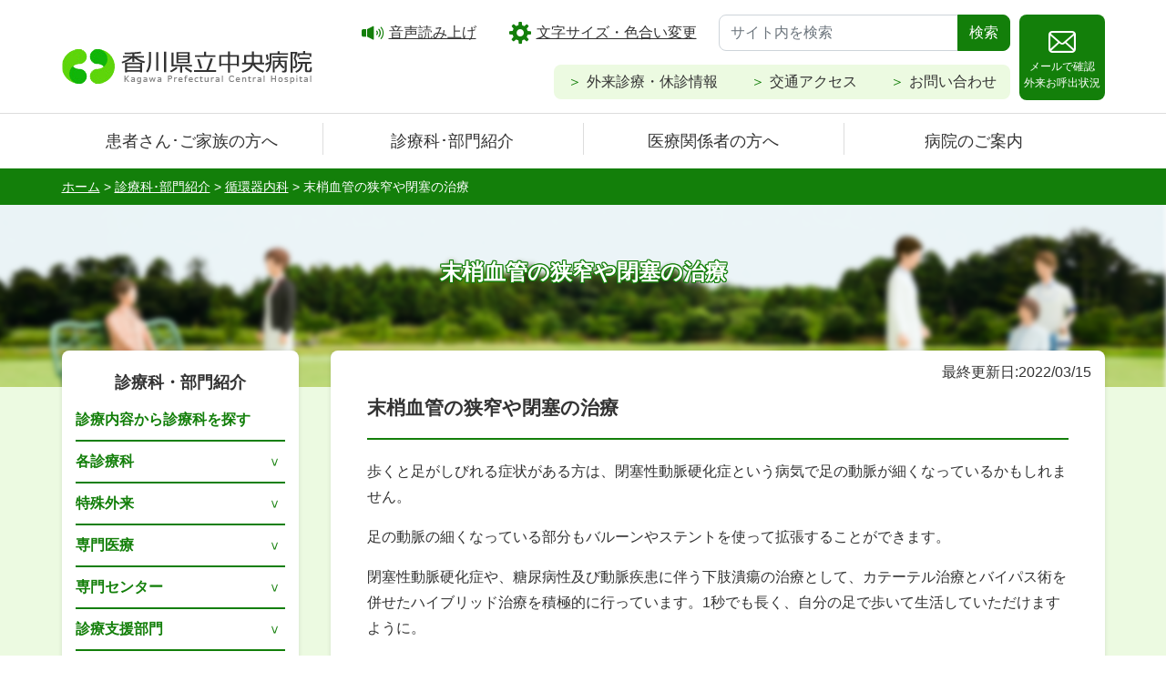

--- FILE ---
content_type: text/html; charset=UTF-8
request_url: https://www.chp-kagawa.jp/department/a008/detail010/
body_size: 73724
content:
<!-- miyoshi テスト -->
	<!-- miyoshi テスト -->


<!DOCTYPE html>
<html lang="ja">
	<head>
		<meta charset="UTF-8" />
		<meta name="viewport" content="width=device-width" />
		<title>
							末梢血管の狭窄や閉塞の治療				｜循環器内科｜診療科･部門紹介｜香川県立中央病院					</title>
		<link rel="shortcut icon" href="https://www.chp-kagawa.jp/wordpress/wp-content/themes/chp-kagawa/images/favicon.ico">
		<meta name="description" content="香川県の中核病院として安全･安心な医療を提供し､県民ならびに地域医療機関から信頼される病院を目指しています。"/>
		<meta name="keywords" content="香川県立中央病院,県立病院,総合病院,高松市,外来,入院,セカンドオピニオン,地域医療連携,診療,採用,看護部,臨床研修"/>
        <!-- Bootstrap CSS -->
        <link rel="stylesheet" href="https://stackpath.bootstrapcdn.com/bootstrap/4.1.3/css/bootstrap.min.css" integrity="sha384-MCw98/SFnGE8fJT3GXwEOngsV7Zt27NXFoaoApmYm81iuXoPkFOJwJ8ERdknLPMO" crossorigin="anonymous">
        <link rel="stylesheet" href="https://cdn.jsdelivr.net/npm/fork-awesome@1.2.0/css/fork-awesome.min.css" integrity="sha256-XoaMnoYC5TH6/+ihMEnospgm0J1PM/nioxbOUdnM8HY=" crossorigin="anonymous">
        <link rel="stylesheet" type="text/css" href="https://www.chp-kagawa.jp/wordpress/wp-content/themes/chp-kagawa/style.css">
		<script src="https://ajax.googleapis.com/ajax/libs/jquery/3.6.0/jquery.js"></script>
		<script src="https://www.chp-kagawa.jp/wordpress/wp-content/themes/chp-kagawa/js/jquery.cookie.js"></script>
		<script src="//cdn-eas.readspeaker.com/script/7151/webReader/webReader.js?pids=wr&amp;forceAdapter=ioshtml5&amp;disable=translation,lookup" type="text/javascript" id="rs_req_Init"></script>

		 
		<meta name='robots' content='max-image-preview:large' />
<link rel='dns-prefetch' href='//use.fontawesome.com' />
<link rel="alternate" title="oEmbed (JSON)" type="application/json+oembed" href="https://www.chp-kagawa.jp/wp-json/oembed/1.0/embed?url=https%3A%2F%2Fwww.chp-kagawa.jp%2Fdepartment%2Fa008%2Fdetail010%2F" />
<link rel="alternate" title="oEmbed (XML)" type="text/xml+oembed" href="https://www.chp-kagawa.jp/wp-json/oembed/1.0/embed?url=https%3A%2F%2Fwww.chp-kagawa.jp%2Fdepartment%2Fa008%2Fdetail010%2F&#038;format=xml" />
<style id='wp-img-auto-sizes-contain-inline-css' type='text/css'>
img:is([sizes=auto i],[sizes^="auto," i]){contain-intrinsic-size:3000px 1500px}
/*# sourceURL=wp-img-auto-sizes-contain-inline-css */
</style>
<style id='wp-emoji-styles-inline-css' type='text/css'>

	img.wp-smiley, img.emoji {
		display: inline !important;
		border: none !important;
		box-shadow: none !important;
		height: 1em !important;
		width: 1em !important;
		margin: 0 0.07em !important;
		vertical-align: -0.1em !important;
		background: none !important;
		padding: 0 !important;
	}
/*# sourceURL=wp-emoji-styles-inline-css */
</style>
<style id='wp-block-library-inline-css' type='text/css'>
:root{--wp-block-synced-color:#7a00df;--wp-block-synced-color--rgb:122,0,223;--wp-bound-block-color:var(--wp-block-synced-color);--wp-editor-canvas-background:#ddd;--wp-admin-theme-color:#007cba;--wp-admin-theme-color--rgb:0,124,186;--wp-admin-theme-color-darker-10:#006ba1;--wp-admin-theme-color-darker-10--rgb:0,107,160.5;--wp-admin-theme-color-darker-20:#005a87;--wp-admin-theme-color-darker-20--rgb:0,90,135;--wp-admin-border-width-focus:2px}@media (min-resolution:192dpi){:root{--wp-admin-border-width-focus:1.5px}}.wp-element-button{cursor:pointer}:root .has-very-light-gray-background-color{background-color:#eee}:root .has-very-dark-gray-background-color{background-color:#313131}:root .has-very-light-gray-color{color:#eee}:root .has-very-dark-gray-color{color:#313131}:root .has-vivid-green-cyan-to-vivid-cyan-blue-gradient-background{background:linear-gradient(135deg,#00d084,#0693e3)}:root .has-purple-crush-gradient-background{background:linear-gradient(135deg,#34e2e4,#4721fb 50%,#ab1dfe)}:root .has-hazy-dawn-gradient-background{background:linear-gradient(135deg,#faaca8,#dad0ec)}:root .has-subdued-olive-gradient-background{background:linear-gradient(135deg,#fafae1,#67a671)}:root .has-atomic-cream-gradient-background{background:linear-gradient(135deg,#fdd79a,#004a59)}:root .has-nightshade-gradient-background{background:linear-gradient(135deg,#330968,#31cdcf)}:root .has-midnight-gradient-background{background:linear-gradient(135deg,#020381,#2874fc)}:root{--wp--preset--font-size--normal:16px;--wp--preset--font-size--huge:42px}.has-regular-font-size{font-size:1em}.has-larger-font-size{font-size:2.625em}.has-normal-font-size{font-size:var(--wp--preset--font-size--normal)}.has-huge-font-size{font-size:var(--wp--preset--font-size--huge)}.has-text-align-center{text-align:center}.has-text-align-left{text-align:left}.has-text-align-right{text-align:right}.has-fit-text{white-space:nowrap!important}#end-resizable-editor-section{display:none}.aligncenter{clear:both}.items-justified-left{justify-content:flex-start}.items-justified-center{justify-content:center}.items-justified-right{justify-content:flex-end}.items-justified-space-between{justify-content:space-between}.screen-reader-text{border:0;clip-path:inset(50%);height:1px;margin:-1px;overflow:hidden;padding:0;position:absolute;width:1px;word-wrap:normal!important}.screen-reader-text:focus{background-color:#ddd;clip-path:none;color:#444;display:block;font-size:1em;height:auto;left:5px;line-height:normal;padding:15px 23px 14px;text-decoration:none;top:5px;width:auto;z-index:100000}html :where(.has-border-color){border-style:solid}html :where([style*=border-top-color]){border-top-style:solid}html :where([style*=border-right-color]){border-right-style:solid}html :where([style*=border-bottom-color]){border-bottom-style:solid}html :where([style*=border-left-color]){border-left-style:solid}html :where([style*=border-width]){border-style:solid}html :where([style*=border-top-width]){border-top-style:solid}html :where([style*=border-right-width]){border-right-style:solid}html :where([style*=border-bottom-width]){border-bottom-style:solid}html :where([style*=border-left-width]){border-left-style:solid}html :where(img[class*=wp-image-]){height:auto;max-width:100%}:where(figure){margin:0 0 1em}html :where(.is-position-sticky){--wp-admin--admin-bar--position-offset:var(--wp-admin--admin-bar--height,0px)}@media screen and (max-width:600px){html :where(.is-position-sticky){--wp-admin--admin-bar--position-offset:0px}}

/*# sourceURL=wp-block-library-inline-css */
</style><style id='wp-block-heading-inline-css' type='text/css'>
h1:where(.wp-block-heading).has-background,h2:where(.wp-block-heading).has-background,h3:where(.wp-block-heading).has-background,h4:where(.wp-block-heading).has-background,h5:where(.wp-block-heading).has-background,h6:where(.wp-block-heading).has-background{padding:1.25em 2.375em}h1.has-text-align-left[style*=writing-mode]:where([style*=vertical-lr]),h1.has-text-align-right[style*=writing-mode]:where([style*=vertical-rl]),h2.has-text-align-left[style*=writing-mode]:where([style*=vertical-lr]),h2.has-text-align-right[style*=writing-mode]:where([style*=vertical-rl]),h3.has-text-align-left[style*=writing-mode]:where([style*=vertical-lr]),h3.has-text-align-right[style*=writing-mode]:where([style*=vertical-rl]),h4.has-text-align-left[style*=writing-mode]:where([style*=vertical-lr]),h4.has-text-align-right[style*=writing-mode]:where([style*=vertical-rl]),h5.has-text-align-left[style*=writing-mode]:where([style*=vertical-lr]),h5.has-text-align-right[style*=writing-mode]:where([style*=vertical-rl]),h6.has-text-align-left[style*=writing-mode]:where([style*=vertical-lr]),h6.has-text-align-right[style*=writing-mode]:where([style*=vertical-rl]){rotate:180deg}
/*# sourceURL=https://www.chp-kagawa.jp/wordpress/wp-includes/blocks/heading/style.min.css */
</style>
<style id='wp-block-paragraph-inline-css' type='text/css'>
.is-small-text{font-size:.875em}.is-regular-text{font-size:1em}.is-large-text{font-size:2.25em}.is-larger-text{font-size:3em}.has-drop-cap:not(:focus):first-letter{float:left;font-size:8.4em;font-style:normal;font-weight:100;line-height:.68;margin:.05em .1em 0 0;text-transform:uppercase}body.rtl .has-drop-cap:not(:focus):first-letter{float:none;margin-left:.1em}p.has-drop-cap.has-background{overflow:hidden}:root :where(p.has-background){padding:1.25em 2.375em}:where(p.has-text-color:not(.has-link-color)) a{color:inherit}p.has-text-align-left[style*="writing-mode:vertical-lr"],p.has-text-align-right[style*="writing-mode:vertical-rl"]{rotate:180deg}
/*# sourceURL=https://www.chp-kagawa.jp/wordpress/wp-includes/blocks/paragraph/style.min.css */
</style>
<style id='global-styles-inline-css' type='text/css'>
:root{--wp--preset--aspect-ratio--square: 1;--wp--preset--aspect-ratio--4-3: 4/3;--wp--preset--aspect-ratio--3-4: 3/4;--wp--preset--aspect-ratio--3-2: 3/2;--wp--preset--aspect-ratio--2-3: 2/3;--wp--preset--aspect-ratio--16-9: 16/9;--wp--preset--aspect-ratio--9-16: 9/16;--wp--preset--color--black: #000000;--wp--preset--color--cyan-bluish-gray: #abb8c3;--wp--preset--color--white: #ffffff;--wp--preset--color--pale-pink: #f78da7;--wp--preset--color--vivid-red: #cf2e2e;--wp--preset--color--luminous-vivid-orange: #ff6900;--wp--preset--color--luminous-vivid-amber: #fcb900;--wp--preset--color--light-green-cyan: #7bdcb5;--wp--preset--color--vivid-green-cyan: #00d084;--wp--preset--color--pale-cyan-blue: #8ed1fc;--wp--preset--color--vivid-cyan-blue: #0693e3;--wp--preset--color--vivid-purple: #9b51e0;--wp--preset--color--text-bred: #dc0723;--wp--preset--color--text-blue: #1364da;--wp--preset--color--text-bgreen: #107c0f;--wp--preset--color--text-black: #333;--wp--preset--color--text-bwhite: #fff;--wp--preset--gradient--vivid-cyan-blue-to-vivid-purple: linear-gradient(135deg,rgb(6,147,227) 0%,rgb(155,81,224) 100%);--wp--preset--gradient--light-green-cyan-to-vivid-green-cyan: linear-gradient(135deg,rgb(122,220,180) 0%,rgb(0,208,130) 100%);--wp--preset--gradient--luminous-vivid-amber-to-luminous-vivid-orange: linear-gradient(135deg,rgb(252,185,0) 0%,rgb(255,105,0) 100%);--wp--preset--gradient--luminous-vivid-orange-to-vivid-red: linear-gradient(135deg,rgb(255,105,0) 0%,rgb(207,46,46) 100%);--wp--preset--gradient--very-light-gray-to-cyan-bluish-gray: linear-gradient(135deg,rgb(238,238,238) 0%,rgb(169,184,195) 100%);--wp--preset--gradient--cool-to-warm-spectrum: linear-gradient(135deg,rgb(74,234,220) 0%,rgb(151,120,209) 20%,rgb(207,42,186) 40%,rgb(238,44,130) 60%,rgb(251,105,98) 80%,rgb(254,248,76) 100%);--wp--preset--gradient--blush-light-purple: linear-gradient(135deg,rgb(255,206,236) 0%,rgb(152,150,240) 100%);--wp--preset--gradient--blush-bordeaux: linear-gradient(135deg,rgb(254,205,165) 0%,rgb(254,45,45) 50%,rgb(107,0,62) 100%);--wp--preset--gradient--luminous-dusk: linear-gradient(135deg,rgb(255,203,112) 0%,rgb(199,81,192) 50%,rgb(65,88,208) 100%);--wp--preset--gradient--pale-ocean: linear-gradient(135deg,rgb(255,245,203) 0%,rgb(182,227,212) 50%,rgb(51,167,181) 100%);--wp--preset--gradient--electric-grass: linear-gradient(135deg,rgb(202,248,128) 0%,rgb(113,206,126) 100%);--wp--preset--gradient--midnight: linear-gradient(135deg,rgb(2,3,129) 0%,rgb(40,116,252) 100%);--wp--preset--font-size--small: 13px;--wp--preset--font-size--medium: 20px;--wp--preset--font-size--large: 36px;--wp--preset--font-size--x-large: 42px;--wp--preset--font-size--lg: 18px;--wp--preset--font-size--xl: 24px;--wp--preset--spacing--20: 0.44rem;--wp--preset--spacing--30: 0.67rem;--wp--preset--spacing--40: 1rem;--wp--preset--spacing--50: 1.5rem;--wp--preset--spacing--60: 2.25rem;--wp--preset--spacing--70: 3.38rem;--wp--preset--spacing--80: 5.06rem;--wp--preset--shadow--natural: 6px 6px 9px rgba(0, 0, 0, 0.2);--wp--preset--shadow--deep: 12px 12px 50px rgba(0, 0, 0, 0.4);--wp--preset--shadow--sharp: 6px 6px 0px rgba(0, 0, 0, 0.2);--wp--preset--shadow--outlined: 6px 6px 0px -3px rgb(255, 255, 255), 6px 6px rgb(0, 0, 0);--wp--preset--shadow--crisp: 6px 6px 0px rgb(0, 0, 0);}:where(.is-layout-flex){gap: 0.5em;}:where(.is-layout-grid){gap: 0.5em;}body .is-layout-flex{display: flex;}.is-layout-flex{flex-wrap: wrap;align-items: center;}.is-layout-flex > :is(*, div){margin: 0;}body .is-layout-grid{display: grid;}.is-layout-grid > :is(*, div){margin: 0;}:where(.wp-block-columns.is-layout-flex){gap: 2em;}:where(.wp-block-columns.is-layout-grid){gap: 2em;}:where(.wp-block-post-template.is-layout-flex){gap: 1.25em;}:where(.wp-block-post-template.is-layout-grid){gap: 1.25em;}.has-black-color{color: var(--wp--preset--color--black) !important;}.has-cyan-bluish-gray-color{color: var(--wp--preset--color--cyan-bluish-gray) !important;}.has-white-color{color: var(--wp--preset--color--white) !important;}.has-pale-pink-color{color: var(--wp--preset--color--pale-pink) !important;}.has-vivid-red-color{color: var(--wp--preset--color--vivid-red) !important;}.has-luminous-vivid-orange-color{color: var(--wp--preset--color--luminous-vivid-orange) !important;}.has-luminous-vivid-amber-color{color: var(--wp--preset--color--luminous-vivid-amber) !important;}.has-light-green-cyan-color{color: var(--wp--preset--color--light-green-cyan) !important;}.has-vivid-green-cyan-color{color: var(--wp--preset--color--vivid-green-cyan) !important;}.has-pale-cyan-blue-color{color: var(--wp--preset--color--pale-cyan-blue) !important;}.has-vivid-cyan-blue-color{color: var(--wp--preset--color--vivid-cyan-blue) !important;}.has-vivid-purple-color{color: var(--wp--preset--color--vivid-purple) !important;}.has-black-background-color{background-color: var(--wp--preset--color--black) !important;}.has-cyan-bluish-gray-background-color{background-color: var(--wp--preset--color--cyan-bluish-gray) !important;}.has-white-background-color{background-color: var(--wp--preset--color--white) !important;}.has-pale-pink-background-color{background-color: var(--wp--preset--color--pale-pink) !important;}.has-vivid-red-background-color{background-color: var(--wp--preset--color--vivid-red) !important;}.has-luminous-vivid-orange-background-color{background-color: var(--wp--preset--color--luminous-vivid-orange) !important;}.has-luminous-vivid-amber-background-color{background-color: var(--wp--preset--color--luminous-vivid-amber) !important;}.has-light-green-cyan-background-color{background-color: var(--wp--preset--color--light-green-cyan) !important;}.has-vivid-green-cyan-background-color{background-color: var(--wp--preset--color--vivid-green-cyan) !important;}.has-pale-cyan-blue-background-color{background-color: var(--wp--preset--color--pale-cyan-blue) !important;}.has-vivid-cyan-blue-background-color{background-color: var(--wp--preset--color--vivid-cyan-blue) !important;}.has-vivid-purple-background-color{background-color: var(--wp--preset--color--vivid-purple) !important;}.has-black-border-color{border-color: var(--wp--preset--color--black) !important;}.has-cyan-bluish-gray-border-color{border-color: var(--wp--preset--color--cyan-bluish-gray) !important;}.has-white-border-color{border-color: var(--wp--preset--color--white) !important;}.has-pale-pink-border-color{border-color: var(--wp--preset--color--pale-pink) !important;}.has-vivid-red-border-color{border-color: var(--wp--preset--color--vivid-red) !important;}.has-luminous-vivid-orange-border-color{border-color: var(--wp--preset--color--luminous-vivid-orange) !important;}.has-luminous-vivid-amber-border-color{border-color: var(--wp--preset--color--luminous-vivid-amber) !important;}.has-light-green-cyan-border-color{border-color: var(--wp--preset--color--light-green-cyan) !important;}.has-vivid-green-cyan-border-color{border-color: var(--wp--preset--color--vivid-green-cyan) !important;}.has-pale-cyan-blue-border-color{border-color: var(--wp--preset--color--pale-cyan-blue) !important;}.has-vivid-cyan-blue-border-color{border-color: var(--wp--preset--color--vivid-cyan-blue) !important;}.has-vivid-purple-border-color{border-color: var(--wp--preset--color--vivid-purple) !important;}.has-vivid-cyan-blue-to-vivid-purple-gradient-background{background: var(--wp--preset--gradient--vivid-cyan-blue-to-vivid-purple) !important;}.has-light-green-cyan-to-vivid-green-cyan-gradient-background{background: var(--wp--preset--gradient--light-green-cyan-to-vivid-green-cyan) !important;}.has-luminous-vivid-amber-to-luminous-vivid-orange-gradient-background{background: var(--wp--preset--gradient--luminous-vivid-amber-to-luminous-vivid-orange) !important;}.has-luminous-vivid-orange-to-vivid-red-gradient-background{background: var(--wp--preset--gradient--luminous-vivid-orange-to-vivid-red) !important;}.has-very-light-gray-to-cyan-bluish-gray-gradient-background{background: var(--wp--preset--gradient--very-light-gray-to-cyan-bluish-gray) !important;}.has-cool-to-warm-spectrum-gradient-background{background: var(--wp--preset--gradient--cool-to-warm-spectrum) !important;}.has-blush-light-purple-gradient-background{background: var(--wp--preset--gradient--blush-light-purple) !important;}.has-blush-bordeaux-gradient-background{background: var(--wp--preset--gradient--blush-bordeaux) !important;}.has-luminous-dusk-gradient-background{background: var(--wp--preset--gradient--luminous-dusk) !important;}.has-pale-ocean-gradient-background{background: var(--wp--preset--gradient--pale-ocean) !important;}.has-electric-grass-gradient-background{background: var(--wp--preset--gradient--electric-grass) !important;}.has-midnight-gradient-background{background: var(--wp--preset--gradient--midnight) !important;}.has-small-font-size{font-size: var(--wp--preset--font-size--small) !important;}.has-medium-font-size{font-size: var(--wp--preset--font-size--medium) !important;}.has-large-font-size{font-size: var(--wp--preset--font-size--large) !important;}.has-x-large-font-size{font-size: var(--wp--preset--font-size--x-large) !important;}
/*# sourceURL=global-styles-inline-css */
</style>

<style id='classic-theme-styles-inline-css' type='text/css'>
/*! This file is auto-generated */
.wp-block-button__link{color:#fff;background-color:#32373c;border-radius:9999px;box-shadow:none;text-decoration:none;padding:calc(.667em + 2px) calc(1.333em + 2px);font-size:1.125em}.wp-block-file__button{background:#32373c;color:#fff;text-decoration:none}
/*# sourceURL=/wp-includes/css/classic-themes.min.css */
</style>
<link rel='stylesheet' id='font-awesome-official-css' href='https://use.fontawesome.com/releases/v5.15.4/css/all.css' type='text/css' media='all' integrity="sha384-DyZ88mC6Up2uqS4h/KRgHuoeGwBcD4Ng9SiP4dIRy0EXTlnuz47vAwmeGwVChigm" crossorigin="anonymous" />
<link rel='stylesheet' id='font-awesome-official-v4shim-css' href='https://use.fontawesome.com/releases/v5.15.4/css/v4-shims.css' type='text/css' media='all' integrity="sha384-Vq76wejb3QJM4nDatBa5rUOve+9gkegsjCebvV/9fvXlGWo4HCMR4cJZjjcF6Viv" crossorigin="anonymous" />
<style id='font-awesome-official-v4shim-inline-css' type='text/css'>
@font-face {
font-family: "FontAwesome";
font-display: block;
src: url("https://use.fontawesome.com/releases/v5.15.4/webfonts/fa-brands-400.eot"),
		url("https://use.fontawesome.com/releases/v5.15.4/webfonts/fa-brands-400.eot?#iefix") format("embedded-opentype"),
		url("https://use.fontawesome.com/releases/v5.15.4/webfonts/fa-brands-400.woff2") format("woff2"),
		url("https://use.fontawesome.com/releases/v5.15.4/webfonts/fa-brands-400.woff") format("woff"),
		url("https://use.fontawesome.com/releases/v5.15.4/webfonts/fa-brands-400.ttf") format("truetype"),
		url("https://use.fontawesome.com/releases/v5.15.4/webfonts/fa-brands-400.svg#fontawesome") format("svg");
}

@font-face {
font-family: "FontAwesome";
font-display: block;
src: url("https://use.fontawesome.com/releases/v5.15.4/webfonts/fa-solid-900.eot"),
		url("https://use.fontawesome.com/releases/v5.15.4/webfonts/fa-solid-900.eot?#iefix") format("embedded-opentype"),
		url("https://use.fontawesome.com/releases/v5.15.4/webfonts/fa-solid-900.woff2") format("woff2"),
		url("https://use.fontawesome.com/releases/v5.15.4/webfonts/fa-solid-900.woff") format("woff"),
		url("https://use.fontawesome.com/releases/v5.15.4/webfonts/fa-solid-900.ttf") format("truetype"),
		url("https://use.fontawesome.com/releases/v5.15.4/webfonts/fa-solid-900.svg#fontawesome") format("svg");
}

@font-face {
font-family: "FontAwesome";
font-display: block;
src: url("https://use.fontawesome.com/releases/v5.15.4/webfonts/fa-regular-400.eot"),
		url("https://use.fontawesome.com/releases/v5.15.4/webfonts/fa-regular-400.eot?#iefix") format("embedded-opentype"),
		url("https://use.fontawesome.com/releases/v5.15.4/webfonts/fa-regular-400.woff2") format("woff2"),
		url("https://use.fontawesome.com/releases/v5.15.4/webfonts/fa-regular-400.woff") format("woff"),
		url("https://use.fontawesome.com/releases/v5.15.4/webfonts/fa-regular-400.ttf") format("truetype"),
		url("https://use.fontawesome.com/releases/v5.15.4/webfonts/fa-regular-400.svg#fontawesome") format("svg");
unicode-range: U+F004-F005,U+F007,U+F017,U+F022,U+F024,U+F02E,U+F03E,U+F044,U+F057-F059,U+F06E,U+F070,U+F075,U+F07B-F07C,U+F080,U+F086,U+F089,U+F094,U+F09D,U+F0A0,U+F0A4-F0A7,U+F0C5,U+F0C7-F0C8,U+F0E0,U+F0EB,U+F0F3,U+F0F8,U+F0FE,U+F111,U+F118-F11A,U+F11C,U+F133,U+F144,U+F146,U+F14A,U+F14D-F14E,U+F150-F152,U+F15B-F15C,U+F164-F165,U+F185-F186,U+F191-F192,U+F1AD,U+F1C1-F1C9,U+F1CD,U+F1D8,U+F1E3,U+F1EA,U+F1F6,U+F1F9,U+F20A,U+F247-F249,U+F24D,U+F254-F25B,U+F25D,U+F267,U+F271-F274,U+F279,U+F28B,U+F28D,U+F2B5-F2B6,U+F2B9,U+F2BB,U+F2BD,U+F2C1-F2C2,U+F2D0,U+F2D2,U+F2DC,U+F2ED,U+F328,U+F358-F35B,U+F3A5,U+F3D1,U+F410,U+F4AD;
}
/*# sourceURL=font-awesome-official-v4shim-inline-css */
</style>
<link rel="https://api.w.org/" href="https://www.chp-kagawa.jp/wp-json/" /><link rel="alternate" title="JSON" type="application/json" href="https://www.chp-kagawa.jp/wp-json/wp/v2/pages/889" /><link rel="EditURI" type="application/rsd+xml" title="RSD" href="https://www.chp-kagawa.jp/wordpress/xmlrpc.php?rsd" />
<meta name="generator" content="WordPress 6.9" />
<link rel="canonical" href="https://www.chp-kagawa.jp/department/a008/detail010/" />
<link rel='shortlink' href='https://www.chp-kagawa.jp/?p=889' />
<link rel="alternate" media="handheld" type="text/html" href="https://www.chp-kagawa.jp/department/a008/detail010/" />
<!-- Global site tag (gtag.js) - Google Analytics(従来のGoogleアナリティクス) -->
<script async src="https://www.googletagmanager.com/gtag/js?id=UA-221743973-1"></script>
<script>
  window.dataLayer = window.dataLayer || [];
  function gtag(){dataLayer.push(arguments);}
  gtag('js', new Date());

  gtag('config', 'UA-221743973-1');
</script>
<!-- Google tag (gtag.js) - - Google Analytics(GA4) -->
<script async src="https://www.googletagmanager.com/gtag/js?id=G-3GVTBXT8ZY"></script>
<script>
  window.dataLayer = window.dataLayer || [];
  function gtag(){dataLayer.push(arguments);}
  gtag('js', new Date());

  gtag('config', 'G-3GVTBXT8ZY');
</script>
		
	<link rel='stylesheet' id='artb-css-css' href='https://www.chp-kagawa.jp/wordpress/wp-content/uploads/richtext_toolbar_button/css/artb.css?ver=69606046747445dab44f163100000074' type='text/css' media='all' />
</head>

	<body class="wp-singular page-template-default page page-id-889 page-child parent-pageid-577 wp-theme-chp-kagawa detail010 department-child">
	<div id="blockskip">
		<a href="#contents-block" class="">本文へ</a>
	</div>
	<header id="header">
		<div class="container">
			<div id="xp1" class="rs_preserve rs_skip rs_splitbutton rs_addtools rs_exp"></div>
			<div id="header-inner">
				<div id="brand">
					<h1 class="site-title">
						<a href="https://www.chp-kagawa.jp/" title="香川県立中央病院" rel="home"><img src="https://www.chp-kagawa.jp/wordpress/wp-content/themes/chp-kagawa/images/header_logo.png" alt="香川県立中央病院"></a>
					</h1>
				</div><!-- /brand -->
				<div id="header-nav">
					<div id="header-nav1">
						<ul>
							<li><a href="//app-eas.readspeaker.com/cgi-bin/rsent?customerid=7151&amp;lang=ja_jp&amp;readid=top_page,primary&amp;url=" onclick="readpage(this.href, 'xp1'); return false;" class="rs_href" rel="nofollow" accesskey="L"><span class="icon-speak"></span>音声読み上げ</a></li>
							<li><a href="/moji/"><span class="icon-gear"></span>文字サイズ・色合い変更</a></li>
						</ul>
						<div class="search">
							<form method="get" id="searchform" action="https://www.chp-kagawa.jp">
							<div class="input-group">
								<input type="text" class="form-control" name="s" id="s" placeholder="サイト内を検索" title="サイト内検索" aria-label="サイト内を検索" aria-describedby="button-addon2">
								<div class="input-group-append">
									<button class="btn btn-success" type="submit" id="button-addon2">検索</button>
								</div>
							</div>
							</form>
						</div>
					</div>
					<div id="header-nav2">
						<div class="menu-sub-menu-container"><ul id="menu-sub-menu" class="menu"><li id="menu-item-298" class="menu-item menu-item-type-post_type menu-item-object-page menu-item-298"><a href="https://www.chp-kagawa.jp/guide/gairai/shinryouyotei/">外来診療・休診情報</a></li>
<li id="menu-item-287" class="menu-item menu-item-type-post_type menu-item-object-page menu-item-287"><a href="https://www.chp-kagawa.jp/hospital/access/">交通アクセス</a></li>
<li id="menu-item-288" class="menu-item menu-item-type-custom menu-item-object-custom menu-item-288"><a href="/suggestion/">お問い合わせ</a></li>
</ul></div>					</div>

				</div>
				<div id="header-mail">
					<a href="https://www.licarenote.jp/LICARENOTE/mobcall/kpch/"><span class="icon-mail"></span>メールで確認<br>外来お呼出状況</a>
				</div>
				<div id="btn-menu">
					<svg version="1.1" id="menu_close" xmlns="http://www.w3.org/2000/svg" xmlns:xlink="http://www.w3.org/1999/xlink" x="0px" y="0px" viewBox="0 0 85 120" width="85" height="120">
						<g>
							<title>メニュー</title>
							<polygon class="st0" points="74.3,79.4 74.3,73.4 47.1,56.4 74.3,39.4 74.3,33.4 42.3,53.4 10.3,33.4 10.3,39.4 37.5,56.4 
								10.3,73.4 10.3,79.4 42.3,59.4 	"/>
							<path class="st0" d="M18.1,88.8l-3.2-0.4c-0.4,2.6-1.4,5-2.7,7.2c-1.8-1.1-3.9-2.3-6.4-3.6l-1.8,2.2c3.1,1.8,5.3,3.1,6.4,3.8
								c-1.2,1.4-2.6,2.6-4.2,3.6c-1.5,1-3.1,1.8-4.8,2.3l1.3,2.5c4-1.1,7.6-3.4,10.3-6.5c1.7,1.2,3.2,2.5,4.6,4l2.3-2.5
								c-1.7-1.5-3.4-2.8-5.1-4C16.4,94.9,17.6,92,18.1,88.8z"/>
							<rect x="24" y="90.8" class="st0" width="16.5" height="2.8"/>
							<rect x="22.6" y="102.4" class="st0" width="19.1" height="2.9"/>
							<polygon class="st0" points="57.9,92.7 46.2,92.7 46.2,94.9 55,94.9 53.8,103.7 44.1,103.7 44.1,106 61.2,106 61.2,103.7 
								56.5,103.7 	"/>
							<rect x="64.8" y="96.3" class="st0" width="18.8" height="2.7"/>
						</g>
					</svg>
					<svg version="1.1" id="menu_open" xmlns="http://www.w3.org/2000/svg" xmlns:xlink="http://www.w3.org/1999/xlink" x="0px" y="0px" viewBox="0 0 85 120" width="85" height="120">
						<g>
							<title>メニュー</title>
							<rect x="10.3" y="33.4" class="st0" width="64" height="6"/>
							<rect x="10.3" y="53.4" class="st0" width="64" height="7"/>
							<rect x="10.3" y="73.4" class="st0" width="64" height="6"/>
							<path class="st0" d="M18.1,88.8c-0.5,3.1-1.6,6-3.3,8.7c1.7,1.2,3.3,2.5,5.1,4l-2.3,2.5c-1.4-1.5-3-2.8-4.6-4
								c-2.7,3.2-6.3,5.4-10.3,6.6L1.4,104c1.7-0.5,3.3-1.3,4.8-2.3c1.6-1,3-2.2,4.2-3.6c-1.2-0.8-3.3-2.1-6.4-3.8l1.8-2.2
								c2.5,1.3,4.6,2.5,6.4,3.6c1.4-2.2,2.3-4.7,2.7-7.2L18.1,88.8z"/>
							<path class="st0" d="M41.7,105.4H22.6v-2.9h19.1V105.4z M40.5,93.7H24v-2.8h16.5V93.7z"/>
							<path class="st0" d="M61.2,106H44.1v-2.3h9.7l1.2-8.7h-8.8v-2.3h11.7l-1.4,11h4.7V106z"/>
							<path class="st0" d="M83.6,99.1H64.8v-2.7h18.8V99.1z"/>
						</g>
					</svg>
				</div>
			</div>
		</div><!--/container -->
	</header><!-- #header -->
	<nav id="gnavi">
		<div class="container">
			<div class="menu-header-menu-container"><ul id="menu-header-menu" class="menu"><li id="menu-item-309" class="hidden-pc menu-item menu-item-type-custom menu-item-object-custom menu-item-309"><a href="/">ホーム</a></li>
<li id="menu-item-270" class="menu-item menu-item-type-post_type menu-item-object-page menu-item-270"><a href="https://www.chp-kagawa.jp/guide/">患者さん･ご家族の方へ</a></li>
<li id="menu-item-272" class="menu-item menu-item-type-post_type menu-item-object-page current-page-ancestor menu-item-272"><a href="https://www.chp-kagawa.jp/department/">診療科･部門紹介</a></li>
<li id="menu-item-9282" class="menu-item menu-item-type-post_type menu-item-object-page menu-item-9282"><a href="https://www.chp-kagawa.jp/relation/">医療関係者の方へ</a></li>
<li id="menu-item-271" class="menu-item menu-item-type-post_type menu-item-object-page menu-item-271"><a href="https://www.chp-kagawa.jp/hospital/">病院のご案内</a></li>
</ul></div>		</div>
	</nav>
	<nav id="sp-menu">
		<div id="sp-menu1">
			<div class="menu-header-menu-container"><ul id="menu-header-menu-1" class="menu"><li class="hidden-pc menu-item menu-item-type-custom menu-item-object-custom menu-item-309"><a href="/">ホーム</a></li>
<li class="menu-item menu-item-type-post_type menu-item-object-page menu-item-270"><a href="https://www.chp-kagawa.jp/guide/">患者さん･ご家族の方へ</a></li>
<li class="menu-item menu-item-type-post_type menu-item-object-page current-page-ancestor menu-item-272"><a href="https://www.chp-kagawa.jp/department/">診療科･部門紹介</a></li>
<li class="menu-item menu-item-type-post_type menu-item-object-page menu-item-9282"><a href="https://www.chp-kagawa.jp/relation/">医療関係者の方へ</a></li>
<li class="menu-item menu-item-type-post_type menu-item-object-page menu-item-271"><a href="https://www.chp-kagawa.jp/hospital/">病院のご案内</a></li>
</ul></div>		</div>
		<div id="sp-menu2">
			<ul>
				<li><a href="//app-eas.readspeaker.com/cgi-bin/rsent?customerid=7151&amp;lang=ja_jp&amp;readid=top_page,primary&amp;url=" onclick="readpage(this.href, 'xp1'); return false;" class="rs_href" rel="nofollow"><span class="icon-speak"></span>音声読み上げ</a></li>
				<li><a href="/moji/"><span class="icon-gear"></span>色合い変更</a></li>
			</ul>
			<div class="search">
				<form method="get" id="searchform2" action="https://www.chp-kagawa.jp">
				<div class="input-group">
					<input type="text" class="form-control" name="s" id="sp-s" placeholder="サイト内を検索" title="サイト内検索" aria-label="サイト内を検索" aria-describedby="button-addon3">
					<div class="input-group-append">
						<button class="btn btn-success" type="submit" id="button-addon3">検索</button>
					</div>
				</div>
				</form>
			</div>
		</div>
		<div id="sp-menu3">
			<div class="menu-sub-menu-container"><ul id="menu-sub-menu-1" class="menu"><li class="menu-item menu-item-type-post_type menu-item-object-page menu-item-298"><a href="https://www.chp-kagawa.jp/guide/gairai/shinryouyotei/">外来診療・休診情報</a></li>
<li class="menu-item menu-item-type-post_type menu-item-object-page menu-item-287"><a href="https://www.chp-kagawa.jp/hospital/access/">交通アクセス</a></li>
<li class="menu-item menu-item-type-custom menu-item-object-custom menu-item-288"><a href="/suggestion/">お問い合わせ</a></li>
</ul></div>		</div>
		<div id="sp-menu4">
			<a href="https://www.licarenote.jp/LICARENOTE/mobcall/kpch/">メールで確認　外来お呼出状況</a>
		</div>
		<div id="sp-menu5">
			<div class="menu-footer-menu-container"><ul id="menu-footer-menu" class="menu"><li id="menu-item-284" class="menu-item menu-item-type-post_type menu-item-object-page menu-item-284"><a href="https://www.chp-kagawa.jp/sitemap/">サイトマップ</a></li>
<li id="menu-item-283" class="menu-item menu-item-type-post_type menu-item-object-page menu-item-283"><a href="https://www.chp-kagawa.jp/link/">リンク集</a></li>
<li id="menu-item-285" class="menu-item menu-item-type-post_type menu-item-object-page menu-item-privacy-policy menu-item-285"><a rel="privacy-policy" href="https://www.chp-kagawa.jp/privacy/">基本方針及び利用目的</a></li>
<li id="menu-item-282" class="menu-item menu-item-type-post_type menu-item-object-page menu-item-282"><a href="https://www.chp-kagawa.jp/accessibility/">ウェブアクセシビリティ方針</a></li>
</ul></div>		</div>
	</nav>
	<div id="contents-block">
	<div class="breadcrumb-area">
		<div class="container">
			<!-- Breadcrumb NavXT 7.0.2 -->
<span property="itemListElement" typeof="ListItem"><a property="item" typeof="WebPage" title="香川県立中央病院." href="https://www.chp-kagawa.jp" class="home" ><span property="name">ホーム</span></a><meta property="position" content="1"></span> &gt; <span property="itemListElement" typeof="ListItem"><a property="item" typeof="WebPage" title="診療科･部門紹介." href="https://www.chp-kagawa.jp/department/" class="post post-page" ><span property="name">診療科･部門紹介</span></a><meta property="position" content="2"></span> &gt; <span property="itemListElement" typeof="ListItem"><a property="item" typeof="WebPage" title="循環器内科." href="https://www.chp-kagawa.jp/department/a008/" class="post post-page" ><span property="name">循環器内科</span></a><meta property="position" content="3"></span> &gt; <span property="itemListElement" typeof="ListItem"><span property="name" class="post post-page current-item">末梢血管の狭窄や閉塞の治療</span><meta property="url" content="https://www.chp-kagawa.jp/department/a008/detail010/"><meta property="position" content="4"></span>		</div>
	</div>

	<div id="page-header">
		<h1 class="title">末梢血管の狭窄や閉塞の治療</h1>
	</div>

	<div id="main-block">
		<div class="container">
			<div class="row justify-content-between">
				<div id="primary" class="order-sm-2">
					<div id="content" role="main">
						<div id="latest_date">最終更新日:2022/03/15</div>
													
													
							<article class="post">
								
								<div class="the-content">
									
<h2 class="wp-block-heading">末梢血管の狭窄や閉塞の治療</h2>



<p>歩くと足がしびれる症状がある方は、閉塞性動脈硬化症という病気で足の動脈が細くなっているかもしれません。</p>



<p>足の動脈の細くなっている部分もバルーンやステントを使って拡張することができます。</p>



<p>閉塞性動脈硬化症や、糖尿病性及び動脈疾患に伴う下肢潰瘍の治療として、カテーテル治療とバイパス術を併せたハイブリッド治療を積極的に行っています。1秒でも長く、自分の足で歩いて生活していただけますように。</p>



<p>下肢以外にも、透析のシャント不全、動脈瘤などの疾患も治療しておりますので、お困りの方がいらっしゃいましたら是非ご相談ください。</p>
								</div><!-- /.the-content -->

								<!-- 診療予定表 -->
																								<!-- /.schedule -->

								<!-- スタッフ紹介 -->
																								<!-- /.staff -->

							</article>

						
					
					</div><!-- #content -->
				</div><!-- #primary -->

				<div id="secondary" class="order-sm-1">
					<div id="sidebar">
						<section class="side-box">
	<h3 class="side-title">診療科・部門紹介</h3>
	<div class="menu-side_c-container"><ul id="menu-side_c" class="menu"><li id="menu-item-5711" class="menu-item menu-item-type-post_type menu-item-object-page menu-item-5711"><a href="https://www.chp-kagawa.jp/department/treatment/">診療内容から診療科を探す</a></li>
<li id="menu-item-215" class="menu-item menu-item-type-custom menu-item-object-custom menu-item-has-children menu-item-215"><a>各診療科</a>
<ul class="sub-menu">
	<li id="menu-item-188" class="menu-item menu-item-type-post_type menu-item-object-page menu-item-188"><a href="https://www.chp-kagawa.jp/department/a001/">総合診療科</a></li>
	<li id="menu-item-187" class="menu-item menu-item-type-post_type menu-item-object-page menu-item-187"><a href="https://www.chp-kagawa.jp/department/a002/">消化器内科</a></li>
	<li id="menu-item-5273" class="menu-item menu-item-type-post_type menu-item-object-page menu-item-5273"><a href="https://www.chp-kagawa.jp/department/a003/">呼吸器内科</a></li>
	<li id="menu-item-5274" class="menu-item menu-item-type-post_type menu-item-object-page menu-item-5274"><a href="https://www.chp-kagawa.jp/department/a004/">肝臓内科</a></li>
	<li id="menu-item-5275" class="menu-item menu-item-type-post_type menu-item-object-page menu-item-5275"><a href="https://www.chp-kagawa.jp/department/a005/">腎臓・膠原病内科</a></li>
	<li id="menu-item-5631" class="menu-item menu-item-type-post_type menu-item-object-page menu-item-5631"><a href="https://www.chp-kagawa.jp/department/a0061/">糖尿病内科</a></li>
	<li id="menu-item-5586" class="menu-item menu-item-type-post_type menu-item-object-page menu-item-5586"><a href="https://www.chp-kagawa.jp/department/a0062/">内分泌内科</a></li>
	<li id="menu-item-5277" class="menu-item menu-item-type-post_type menu-item-object-page menu-item-5277"><a href="https://www.chp-kagawa.jp/department/a007/">血液内科</a></li>
	<li id="menu-item-5279" class="menu-item menu-item-type-post_type menu-item-object-page current-page-ancestor menu-item-5279"><a href="https://www.chp-kagawa.jp/department/a008/">循環器内科</a></li>
	<li id="menu-item-5587" class="menu-item menu-item-type-post_type menu-item-object-page menu-item-5587"><a href="https://www.chp-kagawa.jp/department/a029/">遺伝子診療科</a></li>
	<li id="menu-item-5280" class="menu-item menu-item-type-post_type menu-item-object-page menu-item-5280"><a href="https://www.chp-kagawa.jp/department/a009/">脳神経内科</a></li>
	<li id="menu-item-5281" class="menu-item menu-item-type-post_type menu-item-object-page menu-item-5281"><a href="https://www.chp-kagawa.jp/department/a010/">消化器･一般外科</a></li>
	<li id="menu-item-5282" class="menu-item menu-item-type-post_type menu-item-object-page menu-item-5282"><a href="https://www.chp-kagawa.jp/department/a011/">呼吸器外科</a></li>
	<li id="menu-item-5283" class="menu-item menu-item-type-post_type menu-item-object-page menu-item-5283"><a href="https://www.chp-kagawa.jp/department/a012/">乳腺･内分泌外科</a></li>
	<li id="menu-item-5284" class="menu-item menu-item-type-post_type menu-item-object-page menu-item-5284"><a href="https://www.chp-kagawa.jp/department/a013/">心臓血管外科</a></li>
	<li id="menu-item-5285" class="menu-item menu-item-type-post_type menu-item-object-page menu-item-5285"><a href="https://www.chp-kagawa.jp/department/a014/">脳神経外科</a></li>
	<li id="menu-item-5286" class="menu-item menu-item-type-post_type menu-item-object-page menu-item-5286"><a href="https://www.chp-kagawa.jp/department/a015/">整形外科</a></li>
	<li id="menu-item-5287" class="menu-item menu-item-type-post_type menu-item-object-page menu-item-5287"><a href="https://www.chp-kagawa.jp/department/a016/">形成外科</a></li>
	<li id="menu-item-5288" class="menu-item menu-item-type-post_type menu-item-object-page menu-item-5288"><a href="https://www.chp-kagawa.jp/department/a017/">小児科</a></li>
	<li id="menu-item-5289" class="menu-item menu-item-type-post_type menu-item-object-page menu-item-5289"><a href="https://www.chp-kagawa.jp/department/a018/">皮膚科</a></li>
	<li id="menu-item-5290" class="menu-item menu-item-type-post_type menu-item-object-page menu-item-5290"><a href="https://www.chp-kagawa.jp/department/a019/">泌尿器科</a></li>
	<li id="menu-item-5291" class="menu-item menu-item-type-post_type menu-item-object-page menu-item-5291"><a href="https://www.chp-kagawa.jp/department/a020/">産科・婦人科</a></li>
	<li id="menu-item-5292" class="menu-item menu-item-type-post_type menu-item-object-page menu-item-5292"><a href="https://www.chp-kagawa.jp/department/a021/">眼科</a></li>
	<li id="menu-item-5293" class="menu-item menu-item-type-post_type menu-item-object-page menu-item-5293"><a href="https://www.chp-kagawa.jp/department/a022/">耳鼻咽喉科･頭頸部外科</a></li>
	<li id="menu-item-5294" class="menu-item menu-item-type-post_type menu-item-object-page menu-item-5294"><a href="https://www.chp-kagawa.jp/department/a023/">リハビリテーション科</a></li>
	<li id="menu-item-5295" class="menu-item menu-item-type-post_type menu-item-object-page menu-item-5295"><a href="https://www.chp-kagawa.jp/department/a024/">放射線科</a></li>
	<li id="menu-item-5296" class="menu-item menu-item-type-post_type menu-item-object-page menu-item-5296"><a href="https://www.chp-kagawa.jp/department/a025/">歯科･歯科口腔外科</a></li>
	<li id="menu-item-5297" class="menu-item menu-item-type-post_type menu-item-object-page menu-item-5297"><a href="https://www.chp-kagawa.jp/department/a026/">麻酔科</a></li>
	<li id="menu-item-5588" class="menu-item menu-item-type-post_type menu-item-object-page menu-item-5588"><a href="https://www.chp-kagawa.jp/department/a027/">緩和ケア内科・ペインクリニック科</a></li>
	<li id="menu-item-5298" class="menu-item menu-item-type-post_type menu-item-object-page menu-item-5298"><a href="https://www.chp-kagawa.jp/department/a028/">病理診断科</a></li>
</ul>
</li>
<li id="menu-item-5589" class="menu-item menu-item-type-custom menu-item-object-custom menu-item-has-children menu-item-5589"><a>特殊外来</a>
<ul class="sub-menu">
	<li id="menu-item-5602" class="menu-item menu-item-type-post_type menu-item-object-page menu-item-5602"><a href="https://www.chp-kagawa.jp/department/c012/">骨盤機能外来</a></li>
	<li id="menu-item-5603" class="menu-item menu-item-type-post_type menu-item-object-page menu-item-5603"><a href="https://www.chp-kagawa.jp/department/c013/">ストーマ外来</a></li>
	<li id="menu-item-5604" class="menu-item menu-item-type-post_type menu-item-object-page menu-item-5604"><a href="https://www.chp-kagawa.jp/department/c014/">リンパ浮腫外来</a></li>
	<li id="menu-item-5605" class="menu-item menu-item-type-post_type menu-item-object-page menu-item-5605"><a href="https://www.chp-kagawa.jp/department/c015/">がん看護外来</a></li>
	<li id="menu-item-5606" class="menu-item menu-item-type-post_type menu-item-object-page menu-item-5606"><a href="https://www.chp-kagawa.jp/department/c016/">助産師外来</a></li>
	<li id="menu-item-5607" class="menu-item menu-item-type-post_type menu-item-object-page menu-item-5607"><a href="https://www.chp-kagawa.jp/department/c017/">糖尿病看護相談外来</a></li>
	<li id="menu-item-5608" class="menu-item menu-item-type-post_type menu-item-object-page menu-item-5608"><a href="https://www.chp-kagawa.jp/department/c018/">禁煙外来</a></li>
	<li id="menu-item-5609" class="menu-item menu-item-type-post_type menu-item-object-page menu-item-5609"><a href="https://www.chp-kagawa.jp/department/c019/">セカンドオピニオン外来</a></li>
	<li id="menu-item-5610" class="menu-item menu-item-type-post_type menu-item-object-page menu-item-5610"><a href="https://www.chp-kagawa.jp/department/c020/">便通異常外来</a></li>
	<li id="menu-item-5611" class="menu-item menu-item-type-post_type menu-item-object-page menu-item-5611"><a href="https://www.chp-kagawa.jp/department/c023/">陽子線治療外来</a></li>
	<li id="menu-item-5612" class="menu-item menu-item-type-post_type menu-item-object-page menu-item-5612"><a href="https://www.chp-kagawa.jp/department/c024/">遺伝相談外来</a></li>
	<li id="menu-item-5613" class="menu-item menu-item-type-post_type menu-item-object-page menu-item-5613"><a href="https://www.chp-kagawa.jp/department/c025/">がんゲノム医療外来</a></li>
	<li id="menu-item-5614" class="menu-item menu-item-type-post_type menu-item-object-page menu-item-5614"><a href="https://www.chp-kagawa.jp/department/c027/">緩和ケア病棟相談外来</a></li>
</ul>
</li>
<li id="menu-item-5746" class="menu-item menu-item-type-post_type menu-item-object-page menu-item-has-children menu-item-5746"><a href="https://www.chp-kagawa.jp/senmon/">専門医療</a>
<ul class="sub-menu">
	<li id="menu-item-5747" class="menu-item menu-item-type-post_type menu-item-object-page menu-item-5747"><a href="https://www.chp-kagawa.jp/senmon/cancer1/">がん医療</a></li>
	<li id="menu-item-5748" class="menu-item menu-item-type-post_type menu-item-object-page menu-item-5748"><a href="https://www.chp-kagawa.jp/senmon/cardiology/">循環器医療</a></li>
	<li id="menu-item-5749" class="menu-item menu-item-type-post_type menu-item-object-page menu-item-5749"><a href="https://www.chp-kagawa.jp/senmon/stroke/">脳卒中医療</a></li>
</ul>
</li>
<li id="menu-item-5627" class="menu-item menu-item-type-custom menu-item-object-custom menu-item-has-children menu-item-5627"><a>専門センター</a>
<ul class="sub-menu">
	<li id="menu-item-5615" class="menu-item menu-item-type-post_type menu-item-object-page menu-item-5615"><a href="https://www.chp-kagawa.jp/department/c004/">救急部･救命救急センター</a></li>
	<li id="menu-item-10548" class="menu-item menu-item-type-post_type menu-item-object-page menu-item-10548"><a href="https://www.chp-kagawa.jp/department/c007/">ドクターヘリ</a></li>
	<li id="menu-item-5616" class="menu-item menu-item-type-post_type menu-item-object-page menu-item-5616"><a href="https://www.chp-kagawa.jp/kenshin/">検診センター</a></li>
	<li id="menu-item-5617" class="menu-item menu-item-type-post_type menu-item-object-page menu-item-5617"><a href="https://www.chp-kagawa.jp/department/c005/">内視鏡センター</a></li>
	<li id="menu-item-5619" class="menu-item menu-item-type-post_type menu-item-object-page menu-item-5619"><a href="https://www.chp-kagawa.jp/department/a030/">脳腫瘍センター</a></li>
	<li id="menu-item-5620" class="menu-item menu-item-type-post_type menu-item-object-page menu-item-5620"><a href="https://www.chp-kagawa.jp/department/c006/">腎センター</a></li>
	<li id="menu-item-5621" class="menu-item menu-item-type-post_type menu-item-object-page menu-item-5621"><a href="https://www.chp-kagawa.jp/department/c008/">通院治療センター</a></li>
	<li id="menu-item-5622" class="menu-item menu-item-type-post_type menu-item-object-page menu-item-5622"><a href="https://www.chp-kagawa.jp/department/c011/">へき地医療支援センター</a></li>
	<li id="menu-item-5623" class="menu-item menu-item-type-post_type menu-item-object-page menu-item-5623"><a href="https://www.chp-kagawa.jp/department/c021/">IBD(炎症性腸疾患)センター</a></li>
	<li id="menu-item-5624" class="menu-item menu-item-type-post_type menu-item-object-page menu-item-5624"><a href="https://www.chp-kagawa.jp/department/c022/">ゲノム医療センター</a></li>
	<li id="menu-item-5625" class="menu-item menu-item-type-post_type menu-item-object-page menu-item-5625"><a href="https://www.chp-kagawa.jp/department/c026/">結節性硬化症診療連携チーム</a></li>
</ul>
</li>
<li id="menu-item-5739" class="menu-item menu-item-type-custom menu-item-object-custom menu-item-has-children menu-item-5739"><a>診療支援部門</a>
<ul class="sub-menu">
	<li id="menu-item-5740" class="menu-item menu-item-type-post_type menu-item-object-page menu-item-5740"><a href="https://www.chp-kagawa.jp/guide/kanjyaspc/">患者サポートセンター</a></li>
	<li id="menu-item-5741" class="menu-item menu-item-type-post_type menu-item-object-page menu-item-5741"><a href="https://www.chp-kagawa.jp/department/c002/">医療安全管理室</a></li>
	<li id="menu-item-5742" class="menu-item menu-item-type-post_type menu-item-object-page menu-item-5742"><a href="https://www.chp-kagawa.jp/department/c009/">診療情報管理室</a></li>
	<li id="menu-item-5743" class="menu-item menu-item-type-post_type menu-item-object-page menu-item-5743"><a href="https://www.chp-kagawa.jp/department/c010/">臨床研究支援センター</a></li>
	<li id="menu-item-5744" class="menu-item menu-item-type-post_type menu-item-object-page menu-item-5744"><a href="https://www.chp-kagawa.jp/department/d003/">医療クラーク室</a></li>
	<li id="menu-item-5598" class="menu-item menu-item-type-post_type menu-item-object-page menu-item-5598"><a href="https://www.chp-kagawa.jp/department/c003/">感染対策室</a></li>
	<li id="menu-item-5745" class="menu-item menu-item-type-post_type menu-item-object-page menu-item-5745"><a href="https://www.chp-kagawa.jp/department/e007/">アピアランスルーム</a></li>
</ul>
</li>
<li id="menu-item-5628" class="menu-item menu-item-type-custom menu-item-object-custom menu-item-has-children menu-item-5628"><a>部門</a>
<ul class="sub-menu">
	<li id="menu-item-5590" class="menu-item menu-item-type-post_type menu-item-object-page menu-item-5590"><a href="https://www.chp-kagawa.jp/nurse/">看護部</a></li>
	<li id="menu-item-5591" class="menu-item menu-item-type-post_type menu-item-object-page menu-item-5591"><a href="https://www.chp-kagawa.jp/department/b002/">放射線部</a></li>
	<li id="menu-item-5592" class="menu-item menu-item-type-post_type menu-item-object-page menu-item-5592"><a href="https://www.chp-kagawa.jp/department/b003/">薬剤部</a></li>
	<li id="menu-item-5593" class="menu-item menu-item-type-post_type menu-item-object-page menu-item-5593"><a href="https://www.chp-kagawa.jp/department/b004/">中央検査部</a></li>
	<li id="menu-item-5594" class="menu-item menu-item-type-post_type menu-item-object-page menu-item-5594"><a href="https://www.chp-kagawa.jp/department/b005/">栄養部</a></li>
	<li id="menu-item-5595" class="menu-item menu-item-type-post_type menu-item-object-page menu-item-5595"><a href="https://www.chp-kagawa.jp/department/b006/">臨床工学部</a></li>
	<li id="menu-item-5596" class="menu-item menu-item-type-post_type menu-item-object-page menu-item-5596"><a href="https://www.chp-kagawa.jp/department/b007/">リハビリテーション部</a></li>
</ul>
</li>
</ul></div></section>

	<section id="media_image-2" class="widget widget_media_image side-box"><h3 class="side-title">看護部</h3><a href="/nurse/"><img width="380" height="258" src="https://www.chp-kagawa.jp/wordpress/wp-content/uploads/nurse20241003.png" class="image wp-image-15738  attachment-full size-full" alt="" style="max-width: 100%; height: auto;" decoding="async" loading="lazy" srcset="https://www.chp-kagawa.jp/wordpress/wp-content/uploads/nurse20241003.png 380w, https://www.chp-kagawa.jp/wordpress/wp-content/uploads/nurse20241003-300x204.png 300w, https://www.chp-kagawa.jp/wordpress/wp-content/uploads/nurse20241003-236x160.png 236w" sizes="auto, (max-width: 380px) 100vw, 380px" /></a></section><section id="media_image-16" class="widget widget_media_image side-box"><h3 class="side-title">臨床研修</h3><a href="/resident/"><img width="300" height="200" src="https://www.chp-kagawa.jp/wordpress/wp-content/uploads/bn_resident2025-1-300x200.png" class="image wp-image-17779  attachment-medium size-medium" alt="" style="max-width: 100%; height: auto;" decoding="async" loading="lazy" srcset="https://www.chp-kagawa.jp/wordpress/wp-content/uploads/bn_resident2025-1-300x200.png 300w, https://www.chp-kagawa.jp/wordpress/wp-content/uploads/bn_resident2025-1-240x160.png 240w, https://www.chp-kagawa.jp/wordpress/wp-content/uploads/bn_resident2025-1.png 367w" sizes="auto, (max-width: 300px) 100vw, 300px" /></a></section>					</div><!-- #secondary .content-area -->
				</div>
			</div>
		</div>
	</div>

</div>
<div id="sp-footer">
	<ul>
		<li><a href="/">
			<svg version="1.1" id="icon_f01" class="icon_f" xmlns="http://www.w3.org/2000/svg" xmlns:xlink="http://www.w3.org/1999/xlink" x="0px" y="0px" viewBox="0 0 58 51" width="58" height="51">
				<path class="st2" d="M56.3,18.7H43.1V1.4c0-0.5-0.4-0.9-0.9-0.9H15.7c-0.5,0-0.9,0.3-0.9,0.8l0,0v17.3H1.7c-0.5,0-0.9,0.4-0.9,0.9
					v30c0,0.5,0.4,0.9,0.9,0.9h14c0.1,0,0.3,0,0.4-0.1h25.8c0.1,0.1,0.3,0.1,0.4,0.1h14c0.5,0,0.9-0.4,0.9-0.9v-30
					C57.2,19.1,56.8,18.7,56.3,18.7z M2.5,20.4h12.3v28.2H7.3c-0.1,0-0.3,0-0.4,0.1H2.5V20.4z M16.6,19.5V2.3h24.8v46.3H16.6V19.5z
					M55.5,48.7h-4.4c-0.1-0.1-0.3-0.1-0.4-0.1h-7.5V20.4h12.3C55.5,20.4,55.5,48.7,55.5,48.7z"/>
				<path class="st2" d="M34.5,15.1v-3.5c0-0.5-0.4-0.9-0.9-0.9h-2v-2c0-0.5-0.4-0.8-0.8-0.9h-3.5c-0.5,0-0.9,0.4-0.9,0.9v2h-2
					c-0.5,0-0.9,0.4-0.9,0.9V15c0,0.5,0.4,0.9,0.9,0.9l0,0h2v2c0,0.5,0.4,0.9,0.9,0.9l0,0h3.5c0.5,0,0.9-0.4,0.9-0.9l0,0v-2h2
					C34.1,15.9,34.5,15.5,34.5,15.1z M32.8,14.2h-2c-0.5,0-0.9,0.4-0.9,0.9l0,0v2h-1.8v-2c0-0.5-0.4-0.9-0.8-0.9l0,0h-2v-1.8h2
					c0.5,0,0.9-0.4,0.9-0.9l0,0v-2H30v2c0,0.5,0.4,0.9,0.9,0.9l0,0h2L32.8,14.2z"/>
				<path class="st2" d="M23.2,29.2h-4.3c-0.5,0-0.9,0.4-0.9,0.9V35c0,0.5,0.4,0.9,0.9,0.9h4.3c0.5,0,0.9-0.4,0.9-0.9v-4.9
					C24.1,29.6,23.7,29.3,23.2,29.2z M22.3,34.2h-2.6V31h2.6V34.2z"/>
				<path class="st2" d="M31.2,29.2h-4.4c-0.5,0-0.9,0.4-0.9,0.9V35c0,0.5,0.4,0.9,0.9,0.9h4.3c0.5,0,0.9-0.4,0.9-0.9v-4.9
					C32,29.7,31.6,29.3,31.2,29.2z M30.3,34.2h-2.6V31h2.6V34.2z"/>
				<path class="st2" d="M39.1,29.2h-4.3c-0.5,0-0.9,0.4-0.9,0.9V35c0,0.5,0.4,0.9,0.9,0.9h4.3c0.5,0,0.9-0.4,0.9-0.9l0,0v-4.9
					C40,29.6,39.6,29.3,39.1,29.2z M38.3,34.2h-2.6V31h2.6V34.2z"/>
				<path class="st2" d="M23.2,20.9h-4.3c-0.5,0-0.9,0.4-0.9,0.9l0,0v4.9c0,0.5,0.4,0.9,0.9,0.9l0,0h4.3c0.5,0,0.9-0.4,0.9-0.9l0,0v-4.9
					C24.1,21.3,23.7,20.9,23.2,20.9L23.2,20.9z M22.3,25.8h-2.6v-3.2h2.6V25.8z"/>
				<path class="st2" d="M31.2,20.9h-4.4c-0.5,0-0.9,0.4-0.9,0.9l0,0v4.9c0,0.5,0.4,0.9,0.9,0.9l0,0h4.3c0.5,0,0.9-0.4,0.9-0.9l0,0v-4.9
					C32,21.3,31.6,20.9,31.2,20.9z M30.3,25.8h-2.6v-3.2h2.6V25.8z"/>
				<path class="st2" d="M39.1,20.9h-4.3c-0.5,0-0.9,0.4-0.9,0.9v4.9c0,0.5,0.4,0.9,0.9,0.9l0,0h4.3c0.5,0,0.9-0.4,0.9-0.9l0,0v-4.9
					C40,21.3,39.6,20.9,39.1,20.9L39.1,20.9z M38.3,25.8h-2.6v-3.2h2.6V25.8z"/>
			</svg>
			ホーム</a></li>
		<li><a href="/guide/gairai/shinryouyotei/">
			<svg version="1.1" id="icon_f02" class="icon_f" xmlns="http://www.w3.org/2000/svg" xmlns:xlink="http://www.w3.org/1999/xlink" x="0px" y="0px" viewBox="0 0 58 51" width="58" height="51">
				<path class="st2" d="M29.1,47.5C16.9,47.5,7,37.7,6.9,25.6c-0.1-12.2,9.7-22,21.9-22.1c12.2-0.1,22,9.7,22.1,21.9c0,0.1,0,0.1,0,0.2
					C50.9,37.6,41.1,47.4,29.1,47.5z M29.1,6.1C18.3,6,9.6,14.7,9.6,25.4S18.2,44.9,29,44.9c10.7,0,19.5-8.6,19.5-19.4l0,0
					C48.4,14.8,39.8,6.1,29.1,6.1z"/>
				<path class="st2" d="M29.1,42.9c-9.6,0-17.4-7.7-17.4-17.3S19.4,8.2,29,8.1s17.4,7.7,17.4,17.3v0.1C46.3,35.1,38.6,42.8,29.1,42.9z
					M29.1,10.6c-8.2,0-14.9,6.6-14.9,14.8S20.8,40.3,29,40.3s14.9-6.6,14.9-14.8C43.9,17.4,37.3,10.7,29.1,10.6z"/>
				<path class="st2" d="M42.8,25.5c0,0.8-0.6,1.4-1.4,1.4c-0.8,0-1.4-0.6-1.4-1.4s0.6-1.4,1.4-1.4l0,0C42.1,24.1,42.8,24.8,42.8,25.5z"
					/>
				<path class="st2" d="M29.1,36.4c0.8,0,1.4,0.6,1.4,1.4c0,0.8-0.6,1.4-1.4,1.4s-1.4-0.6-1.4-1.4l0,0C27.6,37.1,28.3,36.4,29.1,36.4z"
					/>
				<path class="st2" d="M29.1,11.7c0.8,0,1.4,0.6,1.4,1.4s-0.6,1.4-1.4,1.4s-1.4-0.6-1.4-1.4S28.3,11.7,29.1,11.7L29.1,11.7z"/>
				<path class="st2" d="M37,26.8h-7.9c-0.7,0-1.3-0.5-1.3-1.2l0,0v-4.9c0-0.7,0.6-1.3,1.3-1.3s1.3,0.6,1.3,1.3v3.6H37
					c0.7,0,1.3,0.6,1.3,1.3S37.7,26.8,37,26.8z"/>
			</svg>
			外来診療 休診情報</a></li>
		<li><a href="/hospital/access/">
			<svg version="1.1" id="icon_f03" class="icon_f" xmlns="http://www.w3.org/2000/svg" xmlns:xlink="http://www.w3.org/1999/xlink" x="0px" y="0px" viewBox="0 0 58 51" width="58" height="51">
				<path class="st2" d="M29,32c8.1,0,14.6-6.5,14.6-14.6c0-8-6.6-14.6-14.6-14.6S14.4,9.3,14.4,17.4S21,32,29,32z M29,5.3
					c6.7,0,12.2,5.5,12.2,12.2S35.7,29.7,29,29.7s-12.2-5.5-12.2-12.2l0,0C16.8,10.7,22.3,5.2,29,5.3z"/>
				<path class="st2" d="M44.4,8.5c-3-5.3-8.5-8.6-14.6-8.9h-1.6c-6.1,0.3-11.6,3.6-14.6,8.9c-3.2,5.4-3.4,12-0.5,17.6l14.8,24.5
					c0.3,0.6,1,0.9,1.6,0.6c0.3-0.1,0.5-0.3,0.6-0.6L44.9,26C47.7,20.6,47.6,13.9,44.4,8.5z M29,2.1h0.7c5.2,0.2,10,3.1,12.6,7.7
					c2.7,4.7,2.9,10.4,0.5,15.2L29,47.6L15.3,25c-2.5-4.8-2.3-10.6,0.4-15.3c2.6-4.5,7.4-7.4,12.6-7.6H29z"/>
			</svg>
			交通アクセス</a></li>
		<li><a href="#header">
			<svg version="1.1" id="icon_f04" class="icon_f" xmlns="http://www.w3.org/2000/svg" xmlns:xlink="http://www.w3.org/1999/xlink" x="0px" y="0px" viewBox="0 0 58 51" width="58" height="51">
				<path class="st2" d="M48.4,27.5c0,0.2,0,0.4-0.1,0.6C48,28.7,47.5,29,47,29h-6.2v17c0,0.8-0.6,1.5-1.4,1.5c-0.8,0-1.5-0.6-1.5-1.4
					l0,0V27.5c0-0.8,0.6-1.5,1.4-1.5l0,0h4.6L29,7.3L14,26h4.7c0.8,0,1.5,0.6,1.5,1.4l0,0V46c0,0.8-0.6,1.5-1.4,1.5s-1.5-0.6-1.5-1.4
					l0,0V28.9H11c-0.8,0-1.5-0.6-1.5-1.4c0-0.3,0.1-0.7,0.3-0.9l18-22.5c0.3-0.3,0.7-0.5,1.1-0.5s0.9,0.2,1.1,0.6l18,22.5
					C48.3,26.9,48.4,27.2,48.4,27.5z"/>
			</svg>
			ページトップへ</a></li>
	</ul>
</div>
<footer id="footer">
	<div id="go_top"><div class="container"><a href="#header">
		<svg version="1.1" id="page_top" xmlns="http://www.w3.org/2000/svg" xmlns:xlink="http://www.w3.org/1999/xlink" x="0px" y="0px" viewBox="0 0 50 50" width="50" height="50">
			<g>
				<title>ページ先頭へ戻る</title>
				<path class="st2" d="M25.5,7.3L35.3,22h-3.2l-7.7-11.8L16.8,22h-3.2l9.8-14.6H25.5z"/>
				<path class="st2" d="M9,32.3l-0.4,0.6c-0.7-0.8-1.5-1.5-2.3-2.4S4.9,29.2,4.7,29c-0.1-0.1-0.3-0.2-0.4-0.4H4.2H4.1
					c0,0-0.1,0.1-0.3,0.3l-1.3,1.6L1.5,32L1,31.5c0.2-0.2,0.4-0.5,0.7-0.9l1.6-2.2c0.2-0.2,0.4-0.3,0.7-0.3c0.1,0,0.3,0,0.4,0.1
					c0.2,0.1,0.4,0.2,0.5,0.4l1.2,1.1C6.8,30.2,7.7,31.1,9,32.3z M6.3,28L6.3,28c0-0.2,0.1-0.4,0.3-0.6c0.2-0.2,0.4-0.2,0.6-0.2
					c0.2,0,0.5,0.1,0.6,0.2C8,27.6,8.1,27.8,8.1,28c0,0.2-0.1,0.5-0.3,0.6c-0.2,0.2-0.4,0.2-0.6,0.2c-0.2,0-0.5-0.1-0.6-0.3
					C6.4,28.5,6.3,28.3,6.3,28z M7.2,28.6c0.1,0,0.3-0.1,0.4-0.2c0.1-0.1,0.2-0.2,0.2-0.4c0-0.2-0.1-0.3-0.2-0.4
					c-0.1-0.1-0.2-0.2-0.4-0.2c-0.1,0-0.3,0.1-0.4,0.2c-0.1,0.1-0.2,0.2-0.2,0.4c0,0.1,0.1,0.3,0.2,0.4C6.9,28.5,7,28.6,7.2,28.6z"/>
				<path class="st2" d="M16.2,30.6H9.7V30h6.5V30.6z"/>
				<path class="st2" d="M20.9,30l-0.3,0.6c-1-0.4-2-0.7-3-1l0.2-0.5C18.9,29.3,19.9,29.6,20.9,30z M24.7,29.7c-0.6,1.1-1.6,2-2.7,2.6
					c-1.2,0.7-2.6,1.1-3.9,1.2l-0.2-0.6c0.8-0.1,1.6-0.3,2.4-0.5c0.6-0.2,1.2-0.5,1.7-0.8c0.4-0.3,0.8-0.6,1.1-0.9
					c0.4-0.4,0.7-0.8,1-1.2L24.7,29.7z M21.8,28l-0.3,0.5c-1-0.4-2-0.8-3-1l0.3-0.5c0.4,0.1,0.9,0.2,1.5,0.4S21.3,27.9,21.8,28z
					M23.4,28.3l-0.5,0.2c-0.2-0.4-0.3-0.7-0.6-1.1l0.4-0.2C23,27.6,23.2,27.9,23.4,28.3L23.4,28.3z M24.5,28.1L24,28.3
					c-0.2-0.4-0.3-0.7-0.6-1.1l0.4-0.2C24.1,27.4,24.3,27.7,24.5,28.1z"/>
				<path class="st2" d="M25.5,33.7l-0.2-0.5c0.7-0.1,1.3-0.5,1.8-1c0.4-0.5,0.6-1.2,0.6-1.9h-2.2v-0.5h3.3v-1.6h-1.9
					c-0.2,0.4-0.4,0.7-0.7,1L25.7,29c0.5-0.7,0.9-1.4,1.2-2.2l0.6,0.1c-0.1,0.3-0.2,0.6-0.4,0.9h1.6v-1.2h0.6v1.2h2.8v0.5h-2.8v1.6h3.2
					v0.5h-2.4v2.4c0,0.1,0,0.2,0.1,0.2c0.1,0.1,0.3,0.1,0.4,0.1h0.4h0.5c0.1,0,0.2,0,0.3-0.1c0.1-0.1,0.1-0.1,0.1-0.2c0,0,0-0.3,0.1-1
					l0.5,0.1v1.1c0,0.1,0,0.2,0,0.2c0,0.1-0.1,0.1-0.1,0.2l-0.2,0.1L32,33.5c-0.2,0-0.4,0-0.5,0h-0.5c-0.4,0-0.8,0-1.1-0.2
					c-0.1-0.1-0.2-0.3-0.2-0.5v-2.5h-1.3C28.4,32,27.2,33.5,25.5,33.7L25.5,33.7z"/>
				<path class="st2" d="M33.3,33.6l-0.1-0.5l1-0.1l-0.4-1.9l0.5-0.1c0.1,0.4,0.2,1,0.4,1.9l0.7-0.1c0.2-0.9,0.4-1.5,0.4-1.8l0.6,0.1
					c-0.1,0.4-0.2,1-0.4,1.7l0.8-0.1V33c-0.3,0.1-0.6,0.1-0.9,0.2L33.3,33.6z M33.4,27.4v-0.5h3.3v0.5H33.4z M33.6,30.5v-2.3h2.9v2.3
					L33.6,30.5z M35.9,28.7h-1.8v1.4h1.8V28.7z M36.9,33.7l-0.3-0.4c0.5-0.3,1-0.6,1.4-1l0.4,0.4C38,33.1,37.4,33.4,36.9,33.7z
					M37.3,32.2v-4.1h1c0.1-0.3,0.2-0.6,0.2-0.8h-1.4v-0.5h3.4v0.4h-1.4l-0.3,0.8h1.4v4.1H37.3z M37.9,29.3h1.8v-0.8h-1.8V29.3z
					M37.9,30.5h1.8v-0.7h-1.8V30.5z M39.7,30.9h-1.8v0.8h1.8V30.9z M40.5,33.6c-0.5-0.3-1-0.6-1.4-1l0.3-0.3c0.4,0.4,0.9,0.7,1.4,0.9
					L40.5,33.6z"/>
				<path class="st2" d="M49,32.3l-0.4,0.5c-0.4-0.4-0.9-0.7-1.2-1.1c-0.4-0.4-1.2-1.2-2.2-2.4l-0.6-0.7c0-0.1-0.1-0.1-0.2-0.1
					c-0.1,0-0.2,0-0.2,0.1c-0.3,0.5-0.7,1-1.1,1.6c-0.4,0.6-0.9,1.1-1.3,1.6l-0.4-0.4c0.8-0.8,1.5-1.7,2.1-2.6c0.1-0.2,0.2-0.4,0.4-0.5
					c0.1-0.1,0.2-0.2,0.3-0.2C44,28,44.1,28,44.3,28c0.3,0,0.5,0.1,0.7,0.4c0.5,0.6,1.1,1.3,1.9,2.1C47.5,31.1,48.2,31.7,49,32.3z"/>
				<path class="st2" d="M18.6,38.6c0,0.7-0.1,1.5-0.3,2.2c-0.2,0.7-0.5,1.3-0.9,1.8L17,42.3c0.3-0.5,0.6-1,0.7-1.6
					c0.2-0.7,0.3-1.3,0.3-2V37h6.1v1.6H18.6z M17.6,36.3v-0.5h6.9v0.5H17.6z M21.5,40.7c-0.2,0.5-0.6,1-1.1,1.3
					c-0.5,0.4-1.2,0.6-1.8,0.7l-0.2-0.5c0.6-0.1,1.1-0.4,1.6-0.7c0.5-0.3,0.8-0.8,1-1.3H19v-0.5h2.2v-0.8h0.6v0.8h2.8v0.5h-2.7
					c0.6,1,1.6,1.7,2.8,1.9l-0.3,0.5C23.1,42.4,22.1,41.7,21.5,40.7L21.5,40.7z M23.6,37.4h-4.9v0.8h4.9L23.6,37.4z"/>
				<path class="st2" d="M30,41.9c1-0.2,1.5-0.7,1.5-1.5c0-0.4-0.2-0.8-0.5-1.1c-0.4-0.3-0.9-0.4-1.4-0.4c-0.4,0-0.8,0.1-1.2,0.2
					c-0.5,0.1-0.9,0.4-1.4,0.6c-0.4,0.2-0.7,0.5-1.1,0.7L25.7,40c1.6-1,3.1-2.1,4.6-3.2h-4v-0.5h4.8l0.3,0.4l-2.8,1.9l0,0
					c0.3-0.1,0.6-0.1,1-0.1c0.7,0,1.3,0.2,1.9,0.5c0.5,0.3,0.8,0.8,0.7,1.4c0,0.7-0.3,1.3-0.9,1.6c-0.7,0.4-1.5,0.6-2.4,0.6
					c-1.4,0-2-0.4-2-1.1c0-0.3,0.2-0.6,0.4-0.7c0.3-0.2,0.6-0.3,0.9-0.3c0.4,0,0.9,0.1,1.2,0.4C29.8,41,30,41.5,30,41.9z M29.5,42
					c0-0.6-0.6-1.1-1.2-1.1c-0.2,0-0.4,0-0.6,0.2c-0.2,0.1-0.2,0.2-0.2,0.4c0,0.4,0.5,0.6,1.4,0.6C29,42,29.3,42,29.5,42L29.5,42z"/>
			</g>
		</svg>
	</a></div></div>
	<div id="footer-info"><div class="container">
		<div id="footer-L">
			<h1 class="site-title">
				<a href="https://www.chp-kagawa.jp/" title="香川県立中央病院" rel="home"><img src="https://www.chp-kagawa.jp/wordpress/wp-content/themes/chp-kagawa/images/header_logo.png" alt="香川県立中央病院"></a>
			</h1>
			<p>〒760-8557 香川県高松市朝日町一丁目2番1号<br>電話番号087-811-3333</p>
		</div>
		<div id="footer-R">
			<div id="footer-R-menu1">
				<div class="menu-header-menu-container"><ul id="menu-header-menu-2" class="menu"><li class="hidden-pc menu-item menu-item-type-custom menu-item-object-custom menu-item-309"><a href="/">ホーム</a></li>
<li class="menu-item menu-item-type-post_type menu-item-object-page menu-item-270"><a href="https://www.chp-kagawa.jp/guide/">患者さん･ご家族の方へ</a></li>
<li class="menu-item menu-item-type-post_type menu-item-object-page current-page-ancestor menu-item-272"><a href="https://www.chp-kagawa.jp/department/">診療科･部門紹介</a></li>
<li class="menu-item menu-item-type-post_type menu-item-object-page menu-item-9282"><a href="https://www.chp-kagawa.jp/relation/">医療関係者の方へ</a></li>
<li class="menu-item menu-item-type-post_type menu-item-object-page menu-item-271"><a href="https://www.chp-kagawa.jp/hospital/">病院のご案内</a></li>
</ul></div>			</div>
			<div id="footer-R-menu2">
				<div class="menu-sub-menu-container"><ul id="menu-sub-menu-2" class="menu"><li class="menu-item menu-item-type-post_type menu-item-object-page menu-item-298"><a href="https://www.chp-kagawa.jp/guide/gairai/shinryouyotei/">外来診療・休診情報</a></li>
<li class="menu-item menu-item-type-post_type menu-item-object-page menu-item-287"><a href="https://www.chp-kagawa.jp/hospital/access/">交通アクセス</a></li>
<li class="menu-item menu-item-type-custom menu-item-object-custom menu-item-288"><a href="/suggestion/">お問い合わせ</a></li>
</ul></div>			</div>
		</div>
	</div></div>
	<div id="site-info"><div class="container">
		<div id="sns">
			<ul>
				<li><a href="https://www.facebook.com/kagawakenchu.rinsyokensyu/" target="_blank"><img src="https://www.chp-kagawa.jp/wordpress/wp-content/themes/chp-kagawa/images/icon_facebook.png" alt="Facebook"></a></li>
			</ul>
		</div>
		<div id="footer-menu">
			<div class="menu-footer-menu-container"><ul id="menu-footer-menu-1" class="menu"><li class="menu-item menu-item-type-post_type menu-item-object-page menu-item-284"><a href="https://www.chp-kagawa.jp/sitemap/">サイトマップ</a></li>
<li class="menu-item menu-item-type-post_type menu-item-object-page menu-item-283"><a href="https://www.chp-kagawa.jp/link/">リンク集</a></li>
<li class="menu-item menu-item-type-post_type menu-item-object-page menu-item-privacy-policy menu-item-285"><a rel="privacy-policy" href="https://www.chp-kagawa.jp/privacy/">基本方針及び利用目的</a></li>
<li class="menu-item menu-item-type-post_type menu-item-object-page menu-item-282"><a href="https://www.chp-kagawa.jp/accessibility/">ウェブアクセシビリティ方針</a></li>
</ul></div>		</div>
		<div id="copyright">Copyright © Kagawa Prefectural Central Hospital. All rights reserved.</small></div>
	</div></div><!-- .site-info -->
</footer><!-- #colophon .site-footer -->
<script>
	$(document).ready(function() {
		$("#blockskip a").focus(function(){
			$(this).addClass("open");
		});	
		$("#blockskip a").focusout(function(){
			$(this).removeClass("open");
		});
	});
	$(function() {


		themeChange();

		$( '#theme-White' ).click( function () {
			themeChange( 'theme-white' );
			return false;
		} );
		$( '#theme-Yellow' ).click( function () {
			themeChange( 'theme-yellow' );
			return false;
		} );
		$( '#theme-Blue' ).click( function () {
			themeChange( 'theme-blue' );
			return false;
		} );
		$( '#theme-Black' ).click( function () {
			themeChange( 'theme-black' );
			return false;
		} );
		function themeChange( $theme ){
			$('html').removeClass(function(index, className) {
				return (className.match(/\btheme-\S+/g) || []).join(' ');
			});

			if( $theme == undefined ){
				var $theme = $.cookie( 'theme' );
				console.log("$theme="+$theme);
				if( $theme == undefined ){
					var $theme = 'theme-white';
				}
			}
			$.cookie( 'theme', $theme, { expires: 7, path: "/", domain: "chp-kagawa.jp" });
			$('html').addClass($theme);
		}

		sizeChange();

		$( '#fz-Default' ).click( function () {
			sizeChange( 'fz-default' );
			return false;
		} );
		$( '#fz-Large' ).click( function () {
			sizeChange( 'fz-large' );
			return false;
		} );
		function sizeChange( $fsize ){
			$('html').removeClass(function(index, className) {
				return (className.match(/\bfz-\S+/g) || []).join(' ');
			});

			if( $fsize == undefined ){
				var $fsize = $.cookie( 'fsize' );
				console.log("$fsize="+$fsize);
				if( $fsize == undefined ){
					var $fsize = 'fz-default';
				}
			}
			$.cookie( 'fsize', $fsize, { expires: 7, path: "/", domain: "chp-kagawa.jp" });
			$('html').addClass($fsize);
		}
	});
</script>
<script>
	$(function(){
		$('#menu-side_c .menu-item-has-children').on('click',function(){
			$(this).toggleClass('on');
			$(this).find(".sub-menu").slideToggle();
			return false;
		});
		$('.sub-menu a').on('click', function(e){
			e.stopPropagation();
		});

		$('#btn-menu').on('click',function(){
			$(this).toggleClass('open');
			$("#sp-menu").slideToggle();
			return false;
		});

		$('.tab_link a').on('click',function(){
			$('#news-block .news-box').removeClass('on');
			$('#news-nav li').removeClass('on');
			var tgt = '#'+$(this).data('tgt');
			$(tgt).addClass('on');
			$(this).parents('li').addClass('on');
			return false;
		});
	});
</script>

<!-- Slick -->
<link href="https://www.chp-kagawa.jp/wordpress/wp-content/themes/chp-kagawa/js/slick/slick-theme.css" rel="stylesheet" type="text/css">
<link href="https://www.chp-kagawa.jp/wordpress/wp-content/themes/chp-kagawa/js/slick/slick.css" rel="stylesheet" type="text/css">
<script type="text/javascript" src="https://www.chp-kagawa.jp/wordpress/wp-content/themes/chp-kagawa/js/slick/slick.min.js"></script>
<script type="text/javascript">
	/*------------------------
	 * slick制御
	 ------------------------*/
	$('.slider').slick({
		dots: true,
		arrows: false,
		autoplay: true,
		autoplaySpeed: 5000,
		pauseOnDotsHover: false,
		pauseOnHover: false,
		lazyLoad: "progressive"
	});
	var stopBtn = $('#slack_ctrl');
	$('.slider .slick-dots').before(stopBtn);

	// ボタンをクリックした時の処理
	$('#slick_pause').on('click',function(){
		$('.slider').slick('slickPause');
		return false;
	});
	$('#slick_play').on('click',function(){
		$('.slider').slick('slickPlay');
		return false;
	});
</script>

<script>
	/*------------------------
	 * デバイス判別
	 ------------------------*/
	var device = "sp";
	var table = "";
	$(function() {
		viewChange();
	});

	function viewChange(){
		var w = window.innerWidth;
		var ua = navigator.userAgent;
		if(ua.indexOf('iPhone') > 0 || ua.indexOf('iPod') > 0 || ua.indexOf('Android') > 0 && ua.indexOf('Mobile') > 0){
			$('meta[name=viewport]').attr('content', 'width=device-width');
			device = "sp";
		}else if (w <= 680) {
			$('meta[name=viewport]').attr('content', 'width=device-width');
			device = "sp";
		} else {
			$('meta[name=viewport]').attr('content', 'width=1200');
			device = "pc";
		}
		$("body").removeClass('sp pc').addClass(device);
		console.log(device);
		tableResponsive();
	};

	/*------------------------
	 * テーブルスクロール
	 ------------------------*/
	function tableResponsive(){
		if(device == "sp" && table != "sp"){
			$("#content table").not('.enkaku_table').each(function() {
				$(this).before('<button class="tbl_chenge"><i class="fas fa-compress-arrows-alt"></i> <i class="fas fa-expand-arrows-alt"></i> 画面サイズで表示</button>');
				$(this).wrap('<div class="table-responsive">');
				table = "sp";
			});
		} else {
			$(".tbl_chenge").remove();
			$("#content table").unwrap(".table-responsive");
			table = "pc";
		}
	};
	$(function() {
		$(".tbl_chenge").on('click',function(){
			console.log('click!');
			$(this).next().toggleClass("table-responsive");
			$(this).toggleClass("on");
		});
	});
</script>



<script type="speculationrules">
{"prefetch":[{"source":"document","where":{"and":[{"href_matches":"/*"},{"not":{"href_matches":["/wordpress/wp-*.php","/wordpress/wp-admin/*","/wordpress/wp-content/uploads/*","/wordpress/wp-content/*","/wordpress/wp-content/plugins/*","/wordpress/wp-content/themes/chp-kagawa/*","/*\\?(.+)"]}},{"not":{"selector_matches":"a[rel~=\"nofollow\"]"}},{"not":{"selector_matches":".no-prefetch, .no-prefetch a"}}]},"eagerness":"conservative"}]}
</script>
<script id="wp-emoji-settings" type="application/json">
{"baseUrl":"https://s.w.org/images/core/emoji/17.0.2/72x72/","ext":".png","svgUrl":"https://s.w.org/images/core/emoji/17.0.2/svg/","svgExt":".svg","source":{"concatemoji":"https://www.chp-kagawa.jp/wordpress/wp-includes/js/wp-emoji-release.min.js?ver=6.9"}}
</script>
<script type="module">
/* <![CDATA[ */
/*! This file is auto-generated */
const a=JSON.parse(document.getElementById("wp-emoji-settings").textContent),o=(window._wpemojiSettings=a,"wpEmojiSettingsSupports"),s=["flag","emoji"];function i(e){try{var t={supportTests:e,timestamp:(new Date).valueOf()};sessionStorage.setItem(o,JSON.stringify(t))}catch(e){}}function c(e,t,n){e.clearRect(0,0,e.canvas.width,e.canvas.height),e.fillText(t,0,0);t=new Uint32Array(e.getImageData(0,0,e.canvas.width,e.canvas.height).data);e.clearRect(0,0,e.canvas.width,e.canvas.height),e.fillText(n,0,0);const a=new Uint32Array(e.getImageData(0,0,e.canvas.width,e.canvas.height).data);return t.every((e,t)=>e===a[t])}function p(e,t){e.clearRect(0,0,e.canvas.width,e.canvas.height),e.fillText(t,0,0);var n=e.getImageData(16,16,1,1);for(let e=0;e<n.data.length;e++)if(0!==n.data[e])return!1;return!0}function u(e,t,n,a){switch(t){case"flag":return n(e,"\ud83c\udff3\ufe0f\u200d\u26a7\ufe0f","\ud83c\udff3\ufe0f\u200b\u26a7\ufe0f")?!1:!n(e,"\ud83c\udde8\ud83c\uddf6","\ud83c\udde8\u200b\ud83c\uddf6")&&!n(e,"\ud83c\udff4\udb40\udc67\udb40\udc62\udb40\udc65\udb40\udc6e\udb40\udc67\udb40\udc7f","\ud83c\udff4\u200b\udb40\udc67\u200b\udb40\udc62\u200b\udb40\udc65\u200b\udb40\udc6e\u200b\udb40\udc67\u200b\udb40\udc7f");case"emoji":return!a(e,"\ud83e\u1fac8")}return!1}function f(e,t,n,a){let r;const o=(r="undefined"!=typeof WorkerGlobalScope&&self instanceof WorkerGlobalScope?new OffscreenCanvas(300,150):document.createElement("canvas")).getContext("2d",{willReadFrequently:!0}),s=(o.textBaseline="top",o.font="600 32px Arial",{});return e.forEach(e=>{s[e]=t(o,e,n,a)}),s}function r(e){var t=document.createElement("script");t.src=e,t.defer=!0,document.head.appendChild(t)}a.supports={everything:!0,everythingExceptFlag:!0},new Promise(t=>{let n=function(){try{var e=JSON.parse(sessionStorage.getItem(o));if("object"==typeof e&&"number"==typeof e.timestamp&&(new Date).valueOf()<e.timestamp+604800&&"object"==typeof e.supportTests)return e.supportTests}catch(e){}return null}();if(!n){if("undefined"!=typeof Worker&&"undefined"!=typeof OffscreenCanvas&&"undefined"!=typeof URL&&URL.createObjectURL&&"undefined"!=typeof Blob)try{var e="postMessage("+f.toString()+"("+[JSON.stringify(s),u.toString(),c.toString(),p.toString()].join(",")+"));",a=new Blob([e],{type:"text/javascript"});const r=new Worker(URL.createObjectURL(a),{name:"wpTestEmojiSupports"});return void(r.onmessage=e=>{i(n=e.data),r.terminate(),t(n)})}catch(e){}i(n=f(s,u,c,p))}t(n)}).then(e=>{for(const n in e)a.supports[n]=e[n],a.supports.everything=a.supports.everything&&a.supports[n],"flag"!==n&&(a.supports.everythingExceptFlag=a.supports.everythingExceptFlag&&a.supports[n]);var t;a.supports.everythingExceptFlag=a.supports.everythingExceptFlag&&!a.supports.flag,a.supports.everything||((t=a.source||{}).concatemoji?r(t.concatemoji):t.wpemoji&&t.twemoji&&(r(t.twemoji),r(t.wpemoji)))});
//# sourceURL=https://www.chp-kagawa.jp/wordpress/wp-includes/js/wp-emoji-loader.min.js
/* ]]> */
</script>
</body>
</html>
